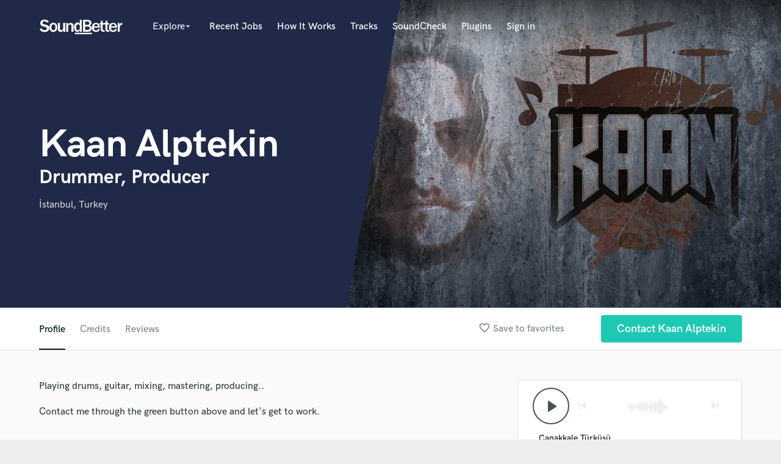

--- FILE ---
content_type: text/html; charset=utf-8
request_url: https://www.google.com/recaptcha/api2/anchor?ar=1&k=6Ldz1-ISAAAAAC-cNJnj4siHO0Gswu3die0mxASV&co=aHR0cHM6Ly9zb3VuZGJldHRlci5jb206NDQz&hl=en&v=N67nZn4AqZkNcbeMu4prBgzg&size=normal&anchor-ms=20000&execute-ms=30000&cb=c2idnnnf7xrb
body_size: 49594
content:
<!DOCTYPE HTML><html dir="ltr" lang="en"><head><meta http-equiv="Content-Type" content="text/html; charset=UTF-8">
<meta http-equiv="X-UA-Compatible" content="IE=edge">
<title>reCAPTCHA</title>
<style type="text/css">
/* cyrillic-ext */
@font-face {
  font-family: 'Roboto';
  font-style: normal;
  font-weight: 400;
  font-stretch: 100%;
  src: url(//fonts.gstatic.com/s/roboto/v48/KFO7CnqEu92Fr1ME7kSn66aGLdTylUAMa3GUBHMdazTgWw.woff2) format('woff2');
  unicode-range: U+0460-052F, U+1C80-1C8A, U+20B4, U+2DE0-2DFF, U+A640-A69F, U+FE2E-FE2F;
}
/* cyrillic */
@font-face {
  font-family: 'Roboto';
  font-style: normal;
  font-weight: 400;
  font-stretch: 100%;
  src: url(//fonts.gstatic.com/s/roboto/v48/KFO7CnqEu92Fr1ME7kSn66aGLdTylUAMa3iUBHMdazTgWw.woff2) format('woff2');
  unicode-range: U+0301, U+0400-045F, U+0490-0491, U+04B0-04B1, U+2116;
}
/* greek-ext */
@font-face {
  font-family: 'Roboto';
  font-style: normal;
  font-weight: 400;
  font-stretch: 100%;
  src: url(//fonts.gstatic.com/s/roboto/v48/KFO7CnqEu92Fr1ME7kSn66aGLdTylUAMa3CUBHMdazTgWw.woff2) format('woff2');
  unicode-range: U+1F00-1FFF;
}
/* greek */
@font-face {
  font-family: 'Roboto';
  font-style: normal;
  font-weight: 400;
  font-stretch: 100%;
  src: url(//fonts.gstatic.com/s/roboto/v48/KFO7CnqEu92Fr1ME7kSn66aGLdTylUAMa3-UBHMdazTgWw.woff2) format('woff2');
  unicode-range: U+0370-0377, U+037A-037F, U+0384-038A, U+038C, U+038E-03A1, U+03A3-03FF;
}
/* math */
@font-face {
  font-family: 'Roboto';
  font-style: normal;
  font-weight: 400;
  font-stretch: 100%;
  src: url(//fonts.gstatic.com/s/roboto/v48/KFO7CnqEu92Fr1ME7kSn66aGLdTylUAMawCUBHMdazTgWw.woff2) format('woff2');
  unicode-range: U+0302-0303, U+0305, U+0307-0308, U+0310, U+0312, U+0315, U+031A, U+0326-0327, U+032C, U+032F-0330, U+0332-0333, U+0338, U+033A, U+0346, U+034D, U+0391-03A1, U+03A3-03A9, U+03B1-03C9, U+03D1, U+03D5-03D6, U+03F0-03F1, U+03F4-03F5, U+2016-2017, U+2034-2038, U+203C, U+2040, U+2043, U+2047, U+2050, U+2057, U+205F, U+2070-2071, U+2074-208E, U+2090-209C, U+20D0-20DC, U+20E1, U+20E5-20EF, U+2100-2112, U+2114-2115, U+2117-2121, U+2123-214F, U+2190, U+2192, U+2194-21AE, U+21B0-21E5, U+21F1-21F2, U+21F4-2211, U+2213-2214, U+2216-22FF, U+2308-230B, U+2310, U+2319, U+231C-2321, U+2336-237A, U+237C, U+2395, U+239B-23B7, U+23D0, U+23DC-23E1, U+2474-2475, U+25AF, U+25B3, U+25B7, U+25BD, U+25C1, U+25CA, U+25CC, U+25FB, U+266D-266F, U+27C0-27FF, U+2900-2AFF, U+2B0E-2B11, U+2B30-2B4C, U+2BFE, U+3030, U+FF5B, U+FF5D, U+1D400-1D7FF, U+1EE00-1EEFF;
}
/* symbols */
@font-face {
  font-family: 'Roboto';
  font-style: normal;
  font-weight: 400;
  font-stretch: 100%;
  src: url(//fonts.gstatic.com/s/roboto/v48/KFO7CnqEu92Fr1ME7kSn66aGLdTylUAMaxKUBHMdazTgWw.woff2) format('woff2');
  unicode-range: U+0001-000C, U+000E-001F, U+007F-009F, U+20DD-20E0, U+20E2-20E4, U+2150-218F, U+2190, U+2192, U+2194-2199, U+21AF, U+21E6-21F0, U+21F3, U+2218-2219, U+2299, U+22C4-22C6, U+2300-243F, U+2440-244A, U+2460-24FF, U+25A0-27BF, U+2800-28FF, U+2921-2922, U+2981, U+29BF, U+29EB, U+2B00-2BFF, U+4DC0-4DFF, U+FFF9-FFFB, U+10140-1018E, U+10190-1019C, U+101A0, U+101D0-101FD, U+102E0-102FB, U+10E60-10E7E, U+1D2C0-1D2D3, U+1D2E0-1D37F, U+1F000-1F0FF, U+1F100-1F1AD, U+1F1E6-1F1FF, U+1F30D-1F30F, U+1F315, U+1F31C, U+1F31E, U+1F320-1F32C, U+1F336, U+1F378, U+1F37D, U+1F382, U+1F393-1F39F, U+1F3A7-1F3A8, U+1F3AC-1F3AF, U+1F3C2, U+1F3C4-1F3C6, U+1F3CA-1F3CE, U+1F3D4-1F3E0, U+1F3ED, U+1F3F1-1F3F3, U+1F3F5-1F3F7, U+1F408, U+1F415, U+1F41F, U+1F426, U+1F43F, U+1F441-1F442, U+1F444, U+1F446-1F449, U+1F44C-1F44E, U+1F453, U+1F46A, U+1F47D, U+1F4A3, U+1F4B0, U+1F4B3, U+1F4B9, U+1F4BB, U+1F4BF, U+1F4C8-1F4CB, U+1F4D6, U+1F4DA, U+1F4DF, U+1F4E3-1F4E6, U+1F4EA-1F4ED, U+1F4F7, U+1F4F9-1F4FB, U+1F4FD-1F4FE, U+1F503, U+1F507-1F50B, U+1F50D, U+1F512-1F513, U+1F53E-1F54A, U+1F54F-1F5FA, U+1F610, U+1F650-1F67F, U+1F687, U+1F68D, U+1F691, U+1F694, U+1F698, U+1F6AD, U+1F6B2, U+1F6B9-1F6BA, U+1F6BC, U+1F6C6-1F6CF, U+1F6D3-1F6D7, U+1F6E0-1F6EA, U+1F6F0-1F6F3, U+1F6F7-1F6FC, U+1F700-1F7FF, U+1F800-1F80B, U+1F810-1F847, U+1F850-1F859, U+1F860-1F887, U+1F890-1F8AD, U+1F8B0-1F8BB, U+1F8C0-1F8C1, U+1F900-1F90B, U+1F93B, U+1F946, U+1F984, U+1F996, U+1F9E9, U+1FA00-1FA6F, U+1FA70-1FA7C, U+1FA80-1FA89, U+1FA8F-1FAC6, U+1FACE-1FADC, U+1FADF-1FAE9, U+1FAF0-1FAF8, U+1FB00-1FBFF;
}
/* vietnamese */
@font-face {
  font-family: 'Roboto';
  font-style: normal;
  font-weight: 400;
  font-stretch: 100%;
  src: url(//fonts.gstatic.com/s/roboto/v48/KFO7CnqEu92Fr1ME7kSn66aGLdTylUAMa3OUBHMdazTgWw.woff2) format('woff2');
  unicode-range: U+0102-0103, U+0110-0111, U+0128-0129, U+0168-0169, U+01A0-01A1, U+01AF-01B0, U+0300-0301, U+0303-0304, U+0308-0309, U+0323, U+0329, U+1EA0-1EF9, U+20AB;
}
/* latin-ext */
@font-face {
  font-family: 'Roboto';
  font-style: normal;
  font-weight: 400;
  font-stretch: 100%;
  src: url(//fonts.gstatic.com/s/roboto/v48/KFO7CnqEu92Fr1ME7kSn66aGLdTylUAMa3KUBHMdazTgWw.woff2) format('woff2');
  unicode-range: U+0100-02BA, U+02BD-02C5, U+02C7-02CC, U+02CE-02D7, U+02DD-02FF, U+0304, U+0308, U+0329, U+1D00-1DBF, U+1E00-1E9F, U+1EF2-1EFF, U+2020, U+20A0-20AB, U+20AD-20C0, U+2113, U+2C60-2C7F, U+A720-A7FF;
}
/* latin */
@font-face {
  font-family: 'Roboto';
  font-style: normal;
  font-weight: 400;
  font-stretch: 100%;
  src: url(//fonts.gstatic.com/s/roboto/v48/KFO7CnqEu92Fr1ME7kSn66aGLdTylUAMa3yUBHMdazQ.woff2) format('woff2');
  unicode-range: U+0000-00FF, U+0131, U+0152-0153, U+02BB-02BC, U+02C6, U+02DA, U+02DC, U+0304, U+0308, U+0329, U+2000-206F, U+20AC, U+2122, U+2191, U+2193, U+2212, U+2215, U+FEFF, U+FFFD;
}
/* cyrillic-ext */
@font-face {
  font-family: 'Roboto';
  font-style: normal;
  font-weight: 500;
  font-stretch: 100%;
  src: url(//fonts.gstatic.com/s/roboto/v48/KFO7CnqEu92Fr1ME7kSn66aGLdTylUAMa3GUBHMdazTgWw.woff2) format('woff2');
  unicode-range: U+0460-052F, U+1C80-1C8A, U+20B4, U+2DE0-2DFF, U+A640-A69F, U+FE2E-FE2F;
}
/* cyrillic */
@font-face {
  font-family: 'Roboto';
  font-style: normal;
  font-weight: 500;
  font-stretch: 100%;
  src: url(//fonts.gstatic.com/s/roboto/v48/KFO7CnqEu92Fr1ME7kSn66aGLdTylUAMa3iUBHMdazTgWw.woff2) format('woff2');
  unicode-range: U+0301, U+0400-045F, U+0490-0491, U+04B0-04B1, U+2116;
}
/* greek-ext */
@font-face {
  font-family: 'Roboto';
  font-style: normal;
  font-weight: 500;
  font-stretch: 100%;
  src: url(//fonts.gstatic.com/s/roboto/v48/KFO7CnqEu92Fr1ME7kSn66aGLdTylUAMa3CUBHMdazTgWw.woff2) format('woff2');
  unicode-range: U+1F00-1FFF;
}
/* greek */
@font-face {
  font-family: 'Roboto';
  font-style: normal;
  font-weight: 500;
  font-stretch: 100%;
  src: url(//fonts.gstatic.com/s/roboto/v48/KFO7CnqEu92Fr1ME7kSn66aGLdTylUAMa3-UBHMdazTgWw.woff2) format('woff2');
  unicode-range: U+0370-0377, U+037A-037F, U+0384-038A, U+038C, U+038E-03A1, U+03A3-03FF;
}
/* math */
@font-face {
  font-family: 'Roboto';
  font-style: normal;
  font-weight: 500;
  font-stretch: 100%;
  src: url(//fonts.gstatic.com/s/roboto/v48/KFO7CnqEu92Fr1ME7kSn66aGLdTylUAMawCUBHMdazTgWw.woff2) format('woff2');
  unicode-range: U+0302-0303, U+0305, U+0307-0308, U+0310, U+0312, U+0315, U+031A, U+0326-0327, U+032C, U+032F-0330, U+0332-0333, U+0338, U+033A, U+0346, U+034D, U+0391-03A1, U+03A3-03A9, U+03B1-03C9, U+03D1, U+03D5-03D6, U+03F0-03F1, U+03F4-03F5, U+2016-2017, U+2034-2038, U+203C, U+2040, U+2043, U+2047, U+2050, U+2057, U+205F, U+2070-2071, U+2074-208E, U+2090-209C, U+20D0-20DC, U+20E1, U+20E5-20EF, U+2100-2112, U+2114-2115, U+2117-2121, U+2123-214F, U+2190, U+2192, U+2194-21AE, U+21B0-21E5, U+21F1-21F2, U+21F4-2211, U+2213-2214, U+2216-22FF, U+2308-230B, U+2310, U+2319, U+231C-2321, U+2336-237A, U+237C, U+2395, U+239B-23B7, U+23D0, U+23DC-23E1, U+2474-2475, U+25AF, U+25B3, U+25B7, U+25BD, U+25C1, U+25CA, U+25CC, U+25FB, U+266D-266F, U+27C0-27FF, U+2900-2AFF, U+2B0E-2B11, U+2B30-2B4C, U+2BFE, U+3030, U+FF5B, U+FF5D, U+1D400-1D7FF, U+1EE00-1EEFF;
}
/* symbols */
@font-face {
  font-family: 'Roboto';
  font-style: normal;
  font-weight: 500;
  font-stretch: 100%;
  src: url(//fonts.gstatic.com/s/roboto/v48/KFO7CnqEu92Fr1ME7kSn66aGLdTylUAMaxKUBHMdazTgWw.woff2) format('woff2');
  unicode-range: U+0001-000C, U+000E-001F, U+007F-009F, U+20DD-20E0, U+20E2-20E4, U+2150-218F, U+2190, U+2192, U+2194-2199, U+21AF, U+21E6-21F0, U+21F3, U+2218-2219, U+2299, U+22C4-22C6, U+2300-243F, U+2440-244A, U+2460-24FF, U+25A0-27BF, U+2800-28FF, U+2921-2922, U+2981, U+29BF, U+29EB, U+2B00-2BFF, U+4DC0-4DFF, U+FFF9-FFFB, U+10140-1018E, U+10190-1019C, U+101A0, U+101D0-101FD, U+102E0-102FB, U+10E60-10E7E, U+1D2C0-1D2D3, U+1D2E0-1D37F, U+1F000-1F0FF, U+1F100-1F1AD, U+1F1E6-1F1FF, U+1F30D-1F30F, U+1F315, U+1F31C, U+1F31E, U+1F320-1F32C, U+1F336, U+1F378, U+1F37D, U+1F382, U+1F393-1F39F, U+1F3A7-1F3A8, U+1F3AC-1F3AF, U+1F3C2, U+1F3C4-1F3C6, U+1F3CA-1F3CE, U+1F3D4-1F3E0, U+1F3ED, U+1F3F1-1F3F3, U+1F3F5-1F3F7, U+1F408, U+1F415, U+1F41F, U+1F426, U+1F43F, U+1F441-1F442, U+1F444, U+1F446-1F449, U+1F44C-1F44E, U+1F453, U+1F46A, U+1F47D, U+1F4A3, U+1F4B0, U+1F4B3, U+1F4B9, U+1F4BB, U+1F4BF, U+1F4C8-1F4CB, U+1F4D6, U+1F4DA, U+1F4DF, U+1F4E3-1F4E6, U+1F4EA-1F4ED, U+1F4F7, U+1F4F9-1F4FB, U+1F4FD-1F4FE, U+1F503, U+1F507-1F50B, U+1F50D, U+1F512-1F513, U+1F53E-1F54A, U+1F54F-1F5FA, U+1F610, U+1F650-1F67F, U+1F687, U+1F68D, U+1F691, U+1F694, U+1F698, U+1F6AD, U+1F6B2, U+1F6B9-1F6BA, U+1F6BC, U+1F6C6-1F6CF, U+1F6D3-1F6D7, U+1F6E0-1F6EA, U+1F6F0-1F6F3, U+1F6F7-1F6FC, U+1F700-1F7FF, U+1F800-1F80B, U+1F810-1F847, U+1F850-1F859, U+1F860-1F887, U+1F890-1F8AD, U+1F8B0-1F8BB, U+1F8C0-1F8C1, U+1F900-1F90B, U+1F93B, U+1F946, U+1F984, U+1F996, U+1F9E9, U+1FA00-1FA6F, U+1FA70-1FA7C, U+1FA80-1FA89, U+1FA8F-1FAC6, U+1FACE-1FADC, U+1FADF-1FAE9, U+1FAF0-1FAF8, U+1FB00-1FBFF;
}
/* vietnamese */
@font-face {
  font-family: 'Roboto';
  font-style: normal;
  font-weight: 500;
  font-stretch: 100%;
  src: url(//fonts.gstatic.com/s/roboto/v48/KFO7CnqEu92Fr1ME7kSn66aGLdTylUAMa3OUBHMdazTgWw.woff2) format('woff2');
  unicode-range: U+0102-0103, U+0110-0111, U+0128-0129, U+0168-0169, U+01A0-01A1, U+01AF-01B0, U+0300-0301, U+0303-0304, U+0308-0309, U+0323, U+0329, U+1EA0-1EF9, U+20AB;
}
/* latin-ext */
@font-face {
  font-family: 'Roboto';
  font-style: normal;
  font-weight: 500;
  font-stretch: 100%;
  src: url(//fonts.gstatic.com/s/roboto/v48/KFO7CnqEu92Fr1ME7kSn66aGLdTylUAMa3KUBHMdazTgWw.woff2) format('woff2');
  unicode-range: U+0100-02BA, U+02BD-02C5, U+02C7-02CC, U+02CE-02D7, U+02DD-02FF, U+0304, U+0308, U+0329, U+1D00-1DBF, U+1E00-1E9F, U+1EF2-1EFF, U+2020, U+20A0-20AB, U+20AD-20C0, U+2113, U+2C60-2C7F, U+A720-A7FF;
}
/* latin */
@font-face {
  font-family: 'Roboto';
  font-style: normal;
  font-weight: 500;
  font-stretch: 100%;
  src: url(//fonts.gstatic.com/s/roboto/v48/KFO7CnqEu92Fr1ME7kSn66aGLdTylUAMa3yUBHMdazQ.woff2) format('woff2');
  unicode-range: U+0000-00FF, U+0131, U+0152-0153, U+02BB-02BC, U+02C6, U+02DA, U+02DC, U+0304, U+0308, U+0329, U+2000-206F, U+20AC, U+2122, U+2191, U+2193, U+2212, U+2215, U+FEFF, U+FFFD;
}
/* cyrillic-ext */
@font-face {
  font-family: 'Roboto';
  font-style: normal;
  font-weight: 900;
  font-stretch: 100%;
  src: url(//fonts.gstatic.com/s/roboto/v48/KFO7CnqEu92Fr1ME7kSn66aGLdTylUAMa3GUBHMdazTgWw.woff2) format('woff2');
  unicode-range: U+0460-052F, U+1C80-1C8A, U+20B4, U+2DE0-2DFF, U+A640-A69F, U+FE2E-FE2F;
}
/* cyrillic */
@font-face {
  font-family: 'Roboto';
  font-style: normal;
  font-weight: 900;
  font-stretch: 100%;
  src: url(//fonts.gstatic.com/s/roboto/v48/KFO7CnqEu92Fr1ME7kSn66aGLdTylUAMa3iUBHMdazTgWw.woff2) format('woff2');
  unicode-range: U+0301, U+0400-045F, U+0490-0491, U+04B0-04B1, U+2116;
}
/* greek-ext */
@font-face {
  font-family: 'Roboto';
  font-style: normal;
  font-weight: 900;
  font-stretch: 100%;
  src: url(//fonts.gstatic.com/s/roboto/v48/KFO7CnqEu92Fr1ME7kSn66aGLdTylUAMa3CUBHMdazTgWw.woff2) format('woff2');
  unicode-range: U+1F00-1FFF;
}
/* greek */
@font-face {
  font-family: 'Roboto';
  font-style: normal;
  font-weight: 900;
  font-stretch: 100%;
  src: url(//fonts.gstatic.com/s/roboto/v48/KFO7CnqEu92Fr1ME7kSn66aGLdTylUAMa3-UBHMdazTgWw.woff2) format('woff2');
  unicode-range: U+0370-0377, U+037A-037F, U+0384-038A, U+038C, U+038E-03A1, U+03A3-03FF;
}
/* math */
@font-face {
  font-family: 'Roboto';
  font-style: normal;
  font-weight: 900;
  font-stretch: 100%;
  src: url(//fonts.gstatic.com/s/roboto/v48/KFO7CnqEu92Fr1ME7kSn66aGLdTylUAMawCUBHMdazTgWw.woff2) format('woff2');
  unicode-range: U+0302-0303, U+0305, U+0307-0308, U+0310, U+0312, U+0315, U+031A, U+0326-0327, U+032C, U+032F-0330, U+0332-0333, U+0338, U+033A, U+0346, U+034D, U+0391-03A1, U+03A3-03A9, U+03B1-03C9, U+03D1, U+03D5-03D6, U+03F0-03F1, U+03F4-03F5, U+2016-2017, U+2034-2038, U+203C, U+2040, U+2043, U+2047, U+2050, U+2057, U+205F, U+2070-2071, U+2074-208E, U+2090-209C, U+20D0-20DC, U+20E1, U+20E5-20EF, U+2100-2112, U+2114-2115, U+2117-2121, U+2123-214F, U+2190, U+2192, U+2194-21AE, U+21B0-21E5, U+21F1-21F2, U+21F4-2211, U+2213-2214, U+2216-22FF, U+2308-230B, U+2310, U+2319, U+231C-2321, U+2336-237A, U+237C, U+2395, U+239B-23B7, U+23D0, U+23DC-23E1, U+2474-2475, U+25AF, U+25B3, U+25B7, U+25BD, U+25C1, U+25CA, U+25CC, U+25FB, U+266D-266F, U+27C0-27FF, U+2900-2AFF, U+2B0E-2B11, U+2B30-2B4C, U+2BFE, U+3030, U+FF5B, U+FF5D, U+1D400-1D7FF, U+1EE00-1EEFF;
}
/* symbols */
@font-face {
  font-family: 'Roboto';
  font-style: normal;
  font-weight: 900;
  font-stretch: 100%;
  src: url(//fonts.gstatic.com/s/roboto/v48/KFO7CnqEu92Fr1ME7kSn66aGLdTylUAMaxKUBHMdazTgWw.woff2) format('woff2');
  unicode-range: U+0001-000C, U+000E-001F, U+007F-009F, U+20DD-20E0, U+20E2-20E4, U+2150-218F, U+2190, U+2192, U+2194-2199, U+21AF, U+21E6-21F0, U+21F3, U+2218-2219, U+2299, U+22C4-22C6, U+2300-243F, U+2440-244A, U+2460-24FF, U+25A0-27BF, U+2800-28FF, U+2921-2922, U+2981, U+29BF, U+29EB, U+2B00-2BFF, U+4DC0-4DFF, U+FFF9-FFFB, U+10140-1018E, U+10190-1019C, U+101A0, U+101D0-101FD, U+102E0-102FB, U+10E60-10E7E, U+1D2C0-1D2D3, U+1D2E0-1D37F, U+1F000-1F0FF, U+1F100-1F1AD, U+1F1E6-1F1FF, U+1F30D-1F30F, U+1F315, U+1F31C, U+1F31E, U+1F320-1F32C, U+1F336, U+1F378, U+1F37D, U+1F382, U+1F393-1F39F, U+1F3A7-1F3A8, U+1F3AC-1F3AF, U+1F3C2, U+1F3C4-1F3C6, U+1F3CA-1F3CE, U+1F3D4-1F3E0, U+1F3ED, U+1F3F1-1F3F3, U+1F3F5-1F3F7, U+1F408, U+1F415, U+1F41F, U+1F426, U+1F43F, U+1F441-1F442, U+1F444, U+1F446-1F449, U+1F44C-1F44E, U+1F453, U+1F46A, U+1F47D, U+1F4A3, U+1F4B0, U+1F4B3, U+1F4B9, U+1F4BB, U+1F4BF, U+1F4C8-1F4CB, U+1F4D6, U+1F4DA, U+1F4DF, U+1F4E3-1F4E6, U+1F4EA-1F4ED, U+1F4F7, U+1F4F9-1F4FB, U+1F4FD-1F4FE, U+1F503, U+1F507-1F50B, U+1F50D, U+1F512-1F513, U+1F53E-1F54A, U+1F54F-1F5FA, U+1F610, U+1F650-1F67F, U+1F687, U+1F68D, U+1F691, U+1F694, U+1F698, U+1F6AD, U+1F6B2, U+1F6B9-1F6BA, U+1F6BC, U+1F6C6-1F6CF, U+1F6D3-1F6D7, U+1F6E0-1F6EA, U+1F6F0-1F6F3, U+1F6F7-1F6FC, U+1F700-1F7FF, U+1F800-1F80B, U+1F810-1F847, U+1F850-1F859, U+1F860-1F887, U+1F890-1F8AD, U+1F8B0-1F8BB, U+1F8C0-1F8C1, U+1F900-1F90B, U+1F93B, U+1F946, U+1F984, U+1F996, U+1F9E9, U+1FA00-1FA6F, U+1FA70-1FA7C, U+1FA80-1FA89, U+1FA8F-1FAC6, U+1FACE-1FADC, U+1FADF-1FAE9, U+1FAF0-1FAF8, U+1FB00-1FBFF;
}
/* vietnamese */
@font-face {
  font-family: 'Roboto';
  font-style: normal;
  font-weight: 900;
  font-stretch: 100%;
  src: url(//fonts.gstatic.com/s/roboto/v48/KFO7CnqEu92Fr1ME7kSn66aGLdTylUAMa3OUBHMdazTgWw.woff2) format('woff2');
  unicode-range: U+0102-0103, U+0110-0111, U+0128-0129, U+0168-0169, U+01A0-01A1, U+01AF-01B0, U+0300-0301, U+0303-0304, U+0308-0309, U+0323, U+0329, U+1EA0-1EF9, U+20AB;
}
/* latin-ext */
@font-face {
  font-family: 'Roboto';
  font-style: normal;
  font-weight: 900;
  font-stretch: 100%;
  src: url(//fonts.gstatic.com/s/roboto/v48/KFO7CnqEu92Fr1ME7kSn66aGLdTylUAMa3KUBHMdazTgWw.woff2) format('woff2');
  unicode-range: U+0100-02BA, U+02BD-02C5, U+02C7-02CC, U+02CE-02D7, U+02DD-02FF, U+0304, U+0308, U+0329, U+1D00-1DBF, U+1E00-1E9F, U+1EF2-1EFF, U+2020, U+20A0-20AB, U+20AD-20C0, U+2113, U+2C60-2C7F, U+A720-A7FF;
}
/* latin */
@font-face {
  font-family: 'Roboto';
  font-style: normal;
  font-weight: 900;
  font-stretch: 100%;
  src: url(//fonts.gstatic.com/s/roboto/v48/KFO7CnqEu92Fr1ME7kSn66aGLdTylUAMa3yUBHMdazQ.woff2) format('woff2');
  unicode-range: U+0000-00FF, U+0131, U+0152-0153, U+02BB-02BC, U+02C6, U+02DA, U+02DC, U+0304, U+0308, U+0329, U+2000-206F, U+20AC, U+2122, U+2191, U+2193, U+2212, U+2215, U+FEFF, U+FFFD;
}

</style>
<link rel="stylesheet" type="text/css" href="https://www.gstatic.com/recaptcha/releases/N67nZn4AqZkNcbeMu4prBgzg/styles__ltr.css">
<script nonce="dOlxbjrxPc8RtXMol2Tk5A" type="text/javascript">window['__recaptcha_api'] = 'https://www.google.com/recaptcha/api2/';</script>
<script type="text/javascript" src="https://www.gstatic.com/recaptcha/releases/N67nZn4AqZkNcbeMu4prBgzg/recaptcha__en.js" nonce="dOlxbjrxPc8RtXMol2Tk5A">
      
    </script></head>
<body><div id="rc-anchor-alert" class="rc-anchor-alert"></div>
<input type="hidden" id="recaptcha-token" value="[base64]">
<script type="text/javascript" nonce="dOlxbjrxPc8RtXMol2Tk5A">
      recaptcha.anchor.Main.init("[\x22ainput\x22,[\x22bgdata\x22,\x22\x22,\[base64]/[base64]/[base64]/bmV3IHJbeF0oY1swXSk6RT09Mj9uZXcgclt4XShjWzBdLGNbMV0pOkU9PTM/bmV3IHJbeF0oY1swXSxjWzFdLGNbMl0pOkU9PTQ/[base64]/[base64]/[base64]/[base64]/[base64]/[base64]/[base64]/[base64]\x22,\[base64]\\u003d\x22,\x22JsKzQcKDwpfCnioDKSTCrWDCr18sw6wMw6PDqCtaWHtRDcKgw4pMw6x4wrIYw4PDrSDCrTPClsKKwq/Djyg/ZsKgwpHDjxkrVsO7w47DlMK9w6vDol7CgVNUZsOfFcKnCsKbw4fDn8K/JRl4woLCjMO/[base64]/CiH93QHrDgzzDvMK2PcKZfxISw4o5cRnCtVBuwqEww7nDp8KJD1LCvWzDrcKbRsKfbMO2w6w9c8OIKcKjd1PDqhBhMcOCwqnCqTIYw6/Dh8OKeMK9asKcEU53w4l8w6xJw5cLGwcbdUTCrTTCnMOnNjMVw57Cm8OwwqDCpBBKw4AOwonDsBzDmSwQwonCmMO5FsOpGcK7w4RkBMKdwo0dwrbChsK2YicjZcO6EcKsw5PDgVg4w4s9wrvCm3HDjGJBSsKnw7I/[base64]/Dp0TCncKpw7vCggETFMKPwoh9LyjDkMKjNlzDisOzJEV/fh7DlV3Cklp0w7Q8d8KZX8Okw5PCicKiPWHDpMOJwqvDlsKiw5dVw4VFYsKywr7ChMKTw6LDslTCt8KkJRx7bUnDgsOtwp8iGTQuwqfDpEtRfcKww6MjUMK0TEPChS/[base64]/B8OpRD3ClH3Dk8Oow6nCuhfDi8KHwrlBXzDDrjdDwrdFLMOiw60two5kd1/DrsOzEcOZwphhWygRwpXCoMOiIA7CocOkw6TDmXjDjsKCKkcIwotKw480fcOJwrFocnPCqDRdw48ma8O0YUTDrBnCrSTCnmFbNMKGAMK7R8ODHMO2QMOzw6glBlt4IQzCv8KvbQzCoMKnwofDiCXCtcOSw5dWfC/Dh0LCnXVawqEqYMK6RcOswp53UXoAesO6wo9IFMKYTTHDqgvDnT8HIT8OVMOhwrpHI8O3wpNDwp5Dw4DCggxawoFXdjPDr8OSRsOMRgrDkzlzKnDDvlbCgMONf8OwOh0MVW/DkMONwrbDggzCswM3woHCkxjCncKZwrPCpcODScOqw7DDnsKSehIYFMKbw6fDk1taw47DpG3Dg8KfJV/CtFVXfUkOw6nCjQ7CtsK3wpbDvnFxwqE+w5opwrAKbXfDuD/Dt8ODw6rDncKXbMKcE05WaCrDmsK/HwvDiXQOwofDs2tPw448IFtiAnVTwqPCvMKvEhRiwrXCgWIAw7JFwofDisOzdTHClcKewofClmLDsRxewo3CvMKyEMKPwrHCu8OQw4x+wp9WJcOhIMKEGsOTwqPDgsKIw7PDhhXCvSjDucKoE8KUw7DDtcKnQMO9w794Yg3DgUjDvWpNwq/ChRJ+wozDk8OIKMKNfsOOMQXDqGrCnsOTNcOVwpJRw4fCqMKSwrjDtDk0XsOiPV7CnVbDiVjCmETCoGs7woMcAMK/[base64]/Cpw5MEMKCworCqMOdw7JJwpnDmTTDqGA4MRgRTmvDjcKBw7Zvd28/w4TDvMK2w6LChGXCr8OBckYXwo3DtHgBFMKWwrPDk8O4WcOTL8O4wqvDm3xOG1rDqxbDgcOCwpDDr3fCqsOPPgvCmsKow4AEclPCq0XDgi/DkDLCqQc6w4/DuEBjQhI3ccKdcTQRfSbCuMKxbVMge8OrK8OOwp4Ew4VvWMKpdVkMwoXCi8O3LyzDvcK8P8KQw4d3woUeVQ9gwpLClTvDsj9qw55gw4QWAMOKwrNGQijCmMK0Qlwew4nDnsK9w7/DtsOxwrTDvl3DtgLCnnrDg1LDoMKfdlfDvVscCMKVw55cw4vCu27DvcONElPDkGrDocO5esOyPcKEwoXCpWwgw6Qbw4EnVcKzw49Lw63ConPDqcOoGijDrlp0a8O9T1/DvBljEF9gbcKLwp3CmMOmw6VGJHrCpsKITmJ5wqwiAEPDpHDCi8KxW8K4QcOnXcK/w6/CpivDt0nCucOUw6RAw41MOsK/wr7CswHDhk7DiFXDoknDiSvChV/DmSM3fwjDjA4+QTN2GsKpSxXDlcOuwrnDucKvwoBhw7IJw5rDi2LCrWV0SsKIDhU2RwrCicO8Kx7DosOPwrXCvDBDA0DCkMKow6J9cMKFwocawoBxP8OkYks+HsKSwqhjUUE/wqscaMOFwpMGwrVXHMO0ZDTDlsOZw51CwpHCqsOwVcKXwoxYFMOSTXfCpCPDknDDmEFVw4RYRA1OZUPCnDJ1L8OXw4Ecw7jCgcKCwp3CoXojKMO9SMOpdUJcMsKww4YQwrXDtDoUwppuwoVZwr/[base64]/DkcK+wqjDkgtRw5PDocK7NsKZw7UKLMKpw5nClHpyBXMrwqkzQ2jDoG9Bw5HDk8KAwpo8w5jDjsOgw4rDq8KHFknCpXXCuirDn8KCw5QfbMKAA8Kow7Q4FxnClTfCkn0uw6MBGDjCkMKSw4fDszMABSNYwrFEwqVIwpxlOizDo0fDuwdMwqZmw4Umw41/w6bCtHXDhMKqw6fDvcKlfRs/[base64]/[base64]/Cp8KGBsO9wpDCnGfCjMKYwqIFUMKzJl9Ww7zCiMO/[base64]/dHTCoz0uw7pDwpDCocKsNMOAwqDCgsKAwpLDuFUtHcK4ZjTCjF8HwoXCoMOnQSANPcKlw6UOw5BzVzfDmMOjDMK4QUrDvHLDrsKXwoRQc1Z6dQhOwoRFwognw4XDsMKKw47CkV/Ck15PDsKuwoI+NDLCrMO3woRmOShhwr4uL8KTWirDqAwYwoHDpwvCmlIjdkkjHSDDhA4xwo/DmMOKJx1UNsKaw6BofcKjw6bDtUw5CEFMTMOrQsK5wojDn8Orw5QPwrHDoCTDvcKZwrsvw5V+w4Aob0zCrHwCw4nDqW/Dr8OMd8OrwoclwrPCgcKFQsO+Q8O9wqNYJGPChDBLPsKMTsORM8KnwpYqd13Cp8OTEMKDw7PDtMKGwp8hClJtw4PDi8KpGsODwrMLdl7DvCLCg8O+XcOyHnoKw6PDr8Krw58jScO5wppYEcOFwolXOsKMw4FJccK9VjA/w7dIwpjCrMKcwpvDh8K8X8Oaw5rCmntGwqbCjyvClsK8Q8KdF8OkwoAdAsKeBcKRw7IxEcOYw7/[base64]/[base64]/Dl8K2TlzCosOVw7bDugLCjULDpCLCjRETwqrCnsKSw7zDjScTC2pJwp13ZsKFwrcMwrHDmgzDpSXDmHtheiXCkMKvw6fDo8ONVDPCnlLCpmLCowzCosKxBMKANMOqwqxIM8Kqw7ZSS8KgwqYJY8Kzw4JCfy9lU1nCscOzNRLClSvDg3bDnA/DnG1pbcKgeg5Xw63DpsK2wpZ7wrdLGMO/XjXDnAHClcKqw5NIRl3CjsKewrE/[base64]/DicOKGsORw6zDl8K0wrtAw7HDvU49CFDCuS8dRGoBO05Dw686EcOzwqFMCg7CqDvDksKTw4xgw6RMO8KKNlTDnAkqeMK7cAdow5PCqcOXSsKbemFWw5NqDX3Cq8KTfkbDs2tKwr/[base64]/[base64]/wp0cwo/DnjYRBgJXw4vDq3QNMMOzw4Qiw47DhMOYQC1SLMKAZyrDpmbCrcO1LsKlEQTDo8O/wpHDlz7CnsOiNSkgw7IocyfCpCRCw7xieMKYwqI7VMOgezrDildgwqJ5w7PDv2Uuw51tJsOeCg3CsBLDt15PPQh8w6BvwrjCuXR0wphhw495HwXCmsOVEMOvwrzCiwoOZgZgMyLDoMOKw7bDh8OHw4gPbcKkd2hwwozDhCJ/[base64]/DssKMw5vCvcOuwr/ClcKCasOmFywML8KaAmjDscOIw5sSRTEKAFfDgMKpwoPDvzdfw7ptw7AVJDzChMOwwpbCpMKBwqd5GsKtwoTDrSzDscKCGRAxw4fDrVJdRMKvw7gTwqIZU8KKOBxSHRdUw75ww57DvAkLw4/[base64]/SXTCiwDCsmzDh8OMwp/DiC3DgXvDicKnN1ZXwpnDvMKRwpTDmsO8C8KZw7ESSjzDvAMfwq7DlHwseMK6S8KzdgLCuMO8JMO1ZMKAwoUGw7TCk1jDvcKJc8Kte8OUwqEgHsOhw61ewp7DvMOEak8XccKnwoppdcKLTU/DosOWwp1VWMO5w4nCtB/[base64]/IsOOw5bCpcOBw7fCh8K7LMK6wrgmBsO4wrfCtRDDjcOaZmvDohwcw7h2wr3Cg8K9w75kXjjDs8OJBihsHl9hwoDDom1vw5bCscKECcOJDSpfw7Y0IcKzw7bCksOiwpHCpsO8ZEZnJCZNOV8VwqHDqnMYcMO0wrA4woYlEMKWFsKjHMKCw6XDvMKOdsOvwr/Cl8Oyw6cOw6UWw4YPHsKFTjhzwrjDsMOUwo7CgcOZwonDkUzCvDXDvMOmwqQCwrLCkMKfaMKKwr94X8O/wqHCuzsWAcKhw6AOw6QPwpXDl8KvwqJsO8OlU8KewqvCijzCiEvCi39ZWX9/RkzCtcOPB8O4PDlGaxPClwhvNn4Gw7sFIAjDigJNEyDCuz5Vwq5xwpsgIMOIZsOfworDoMO2d8Ohw606Sjsce8KiwrrDs8O1woQZw4ggwo3Dn8KMWcOCwrARUcK6wohYw7XCqsOww7huIsK2AMOTd8K7w5xyw5JKw41fw7bCrxIOw6XCj8K9w6sfC8OIKT/ChcK5fQHCrHHDvcOjwpTDrAgjw4LCm8OZQMOWYMOdwoAGQmE9w5XDgsOuw5w5clHDqsKvwrDCmXoXw5DDqMK5cGvDvMOFKyTCscOdEh3Drk4jwrPDrz/Dm1JFw5I8TcKNEGlXwrPCv8KJw4XDlsKVw6zDpH1za8KBw5HCksOHGFNcw77DhXhqw4PCgBZ9woLDucKHOljDozLCqMKTARpCw4jCvsOFw4ABwq/Cn8Oswoh4w5fCgMK5Kg5CMFkNdcKLw7XCtH02w4xSP27CssKsfMOTFcOofzZpwpzDjhpfwqnDkzTDoMOxw78VUcOlwq5fVMK2K8K7wpoTw5zDqsKrRS/CpMKqw5/DtMOkwpnCkcKFez03w7IMaXPDrMKYwqbCu8Kpw6bCosOywoTCgzLCmV5TwpXCp8KkRlFwSgrDtztJwrTClsKDwq/Dly7DoMK+wpU/wpPDl8KLw5AUY8OMwqHDuCTDrj7DmXpXUQrCpUczciQEwrVlb8OAHjghVBLDi8Onw69bw7hWw7TDhgXCmWLDh8OkwpjCu8Onw5MZHsO/[base64]/NcK6AMKiB8OwwpHDpcK8w7PDoivCjxh4ImtpCVfDhsO3HMOlCsK9ecK4wq8UfWlmUTTCgyfCiwlLwrjCgCNmdsKww6LDrMKowr0ywoZpw5TCssKMwoTCkMOlCcK/[base64]/CnMOTIiXDk0jDq10SwoLCt8OwDMO8woM+woYvNEMSwo8rBMKcw4g2CmkrwpcLwrjDkGXCgsKQGkIqw5fCtRRVJMOqw73DgsOawr/CiUPDoMKEWw9owrPDn0h6MsOowqZewpfCm8Ocw6J4w69Bwr/CrQ5jRzXCscOGBAlsw4HDvsK3cEFRw63CuVbCk10bbTjDrHQGNknCky/Cu2RYFGjDjcO5w4zDh0nCvzQdWMOdw79nVsORwpUTwoDCu8KFFFJVwo7DtRzCmhTDijfCiQUoEsOKCMOUw6gGwpnDv01twozCtMKfw6vCvyvCowp/PxTCk8O/w4QFMW1UA8Kbw4jDlDzDhhhbfRvDmMKWw57ChsOzTsOJwq3CuzQ3w5JoeWAhBVTDi8O0VcK8w7gew4TCghHDk1zDuEASVcKGWFEEWEM7e8KMKsOaw7LClj/DlMKYw4kcwqrDnALCjcONd8ODXsOrOE0faVgOw60xUXzCq8OtY2gqw7nDkH1CZsOFfk3ClivDpHUdK8OsPzfDl8OLwp/ChE4Rwo7DhwFzIsOEKVM6RQbCocKpwppnfTPCjsOHwrHCmsK8w4krwonDqMO5w7TCi1jCtsKbw6vDpDfCgMKuw4/DusOfG2TDosK/SsKZwoYTG8KVWcO7NsKSGUEFwq8bXsOqHEjDrWrChVPCgcOmIDHCpUPDr8OmwrzDgEnCpcOhwqhUGW87w6xRw78dwoLCtcK9U8KlCsKuIlfCkcKcT8O+b0NXwofDnMKVwr3DvMK7w6rDgcK1w6tBwq3CicKWfcOCNMOQw5Zswok/wp57Uy/DpcKXWsOuw5lLw6VowpFgI3Bgwo1cw6lMUMKPOVpCwrDDhMOxw6rDn8KkUx/DqjPCsnzDrU3ChMKjAMOyCxXDrcOoDcKuw6BcLX3DmnbDmUTCoxw3w7PCqScAw6jCmsKiwrEHwoZZDgDDt8K+wp1/[base64]/DjsOcWWBlwo93w7vDpMORw6o+w63CnMOYR8O4wpg5YRotHDpWMsO8BMOtwpg4wpsYw59iTcOdRyZDJDsgw5vDlCrDlMOIDBMgdHszw7vCjEEFRWNNMETDuVfDjAc2YkUqwpvDhE/CiWped0QtTg5zHMOuw541RhzCkcKSwoQBwrsiBsOqPMKrLzxHNMOowpkDwqVRw4bDvsOQbMOLGlLDs8OzJsKdwprCsyNNw7PDmXfCjWfCksOVw6PDp8OtwoBnw6EoEwAZwoF/RwZnwpnDh8OUKMKww5bCscKNw4kTOsK2IxNdw6VuecKYw6Abw4RAc8Kyw6taw5ocwoLClsOKPinDqh3CoMOSw5/[base64]/[base64]/w4g5A0LCpmQvYUrDs8KuXMOTwp88wpZRNQxXw5LCpMKtNcKDwod6wrLCqcK6D8OjWDsPwqssdsOWwovChBfCjMO5YcORcXXDuHkvF8OKwoYIw6bDtMObA3hpB18YwpFWwrcAEcKWwoU7wonDigV3w5jClRVKwr/CgQN0Y8OiwqjDjcKywrzDijxcWBfCh8KbDWhTUsOkJSjCqijCjsOqVifCtWo9emnDvSXDicOTwpDChcKeKE7DiXsywqzCq3gowoLCk8KNwpRLwprCpDF6UTjDhMOYw48oC8ONwpPCnQnDo8OPAR3Cr0Qyw7/Ds8KzwrQHwrAxGcKkJmF6a8KKwpovZcO+S8O+wr3Cl8Oqw7LCoCdIIMKEWcKBXD/Ciz9OwosrwpUcTcOtwpnCqjzChFooY8KBQ8KHwqI1CTVDAjd3YMOewqbCnRTCjsKIworCjggKIwpqdktYw6spwp/[base64]/ComwvwrY6fiXCvyhNdkHClDrDtMKEw7XDqmEjwqVpw7UuwrM/cMKBYsO/HBPDiMKZw4tKPztQQsOvKnoHYcKPwowFYcKtBcKfbsOlciHDmz1qH8KGw4F/wq/[base64]/CpsKkScOjwpVTw4nDqsKYRynCrcKjXMOfcgBkWcKmAEDChzgkwqrDkDLDqSHChQXDumXDtmozw77DqgjDs8KkCxM8dcOKwrp8w5Abw63Dti8lw5lpD8KLezrDqsKbccKsGzzCgxzCuFYkR24LHcOBN8Ohw7Mfw4R/BsOlwoLDkjEGZU/CucOgw5IGecOvRGfDrMOqwrDCrcKgwolxwpNBTUF9KG/DjwnDuFbCk27ChMKiP8OOV8O1VSzDhcOqDHnDrkcwSUHDl8OJNsO+wp9QA1t8dcKLR8Omwq84dsKOw7nCnmoMGkXCkEZPwrQ4wrfCjnDDhgJRw6ZBw5jClRrCncKlVMOAwobCqDNCwp/DmlExY8K9L0s4w7sLw4Miw6F3wolFU8OuDsOXXMOlY8OMFMKDw7DDqm7Do2bCrsKpw5rDvsOVSjnDrwA6wr/CusO4wo/CiMKLIjNHwoB4wojCvGgFI8Kcw7XCripOw4xBw6kwQ8KQwqXDqVUJTlBiacKGPsOgw7MTNMOBcljDpsKLPsOfMcOIw6kCVMODVsKjw51RfRzCpQXDkBxgw6hPWEnDqcOjecKCwowwUcKGZMKON1nDqMO5RMKTw57Cs8KiPkp2wpB/wpLDm0liwrPDuyxzwpDCscKnXlpqAmVZVMOYDUHDlQE6ASpERDHDvRrDqMOxJVV6w4tuJcOnG8K+Z8OpwrRPwrfDimV7D1nCo05cDmdmwqEIZW/CuMK2KGPCkDBrwo00cCgTw73CoMOUw63CksOaw7Fuw73CuD1pwrjDusO5w6vCkMO/[base64]/FVfDnm5RTxEgV8OIw6cHScK2DcKvE8OMwoEoSsKBwrwWPMKFIcKJcgV9w4XCiMOoZsORaGJDQMK0OsO+w53CmGQmaggxw5ZgwpDDksOkw4kGUcKbHsOiwrE8w57CgcKPwqpYecKKeMKaCWHCgsK4w7Iaw5NENWQgY8K/wroxw5MowoEGdMKvwowLwrBpMMO7C8O1w74CwpjCh23CkcKzw57DssOwOAQgesOzeWrCqsKSwooywrHChsKyS8KwwojCtMKQw7gvdcOSw4M+SGDDnysmIcOgwpbCusK2w7dsVSLDqi3DlMKeAw/DqW1/[base64]/DlXVjOsKnwqoJRksaTkbDtwfDlcKRw7oJAsKRw64hXcOqw57DrsKaWMKswpNXwoVtw6rCmEHCl3XCgMOfDcKHX8KhwqLDuGN4T3kuwojCg8O8fcOdwrUaBcO/Y2zCtcK+w4bCkBzCkMKAw7bCi8OHOsOXcgRxYMKyJD9Lwqt+w4bDoTBXwosMw484RAPDkcKLw70kP8KywpDCsgdicMOBw4LDq1XCqHQFw7sBwpAQN8OYCDpqw5zDrMOLEyMKw6obwqDDrTVew7TCiAsWLirCtjNDQ8K3w5/ChhtmD8KHfk88D8OKMBkpw4fCjMK4FQLDuMOHw4vDvD0JwoLDjMOzw69Rw5zDnMOHJ8O3HichworCsnzDjhlqw7LDjRE4w4nCoMK8ZwkracOTewxzdyvDvMKlV8OZwoPDusObXGsRwrllOMOTXsO+GMOvJMK9H8Ozw7rCq8OGU2nDkRMww6LCn8KYQsK/w4Zsw7LDqsOTJB1IEcO9w6XCisKAbgYrQcOXwrNSwpbDiF7ChsOOwqxbVcKpYMOTHcKjwpDCs8O6RXFpw4QuwrEGwpvCiV/[base64]/[base64]/[base64]/DniXCqDMKa8OqRnEGTnjDlsO7w6FJwog9WsOnw5XCh2bDg8KFw4AEwo/CiVXDlTw8ahbCqFEpUsKiacKOJMOGL8ObO8ObFXvDu8KoOcO5w57Di8OiEMKsw7oxMHDCuCzDtgrCk8OJw6VhcX/CgCfDn0NwwrAGwqpdwrkES0t7wp8IGMO5w7xcwqx5P17ClsODw7LCmMOMwoABeSDDpQk7IcOJGcOHw78Aw6nCqMOXCsKCw5HDlXDCoifCnGPDp0PCtcKqIkHDryx4BifCkMOFwrDDncKAw7zClsOBwqPCgwEYdn9qwo/[base64]/w6Vze8Kqe8OswpPCrcOFw6rCuCbCtcOgUU/CimPDpcOawrRtSGYawownw5Vow6/DosKLw5jDtsOKIsOMHlMiw542wqlLwpgbw5vDkcO7UE/ChsKBWjrCvy7DplnDvcKAwqLClsO5fcKUWcOww4M/HsOKAcKiwpA0ZifCsH3Cm8OZwovDoQIcJsO2w7cZTlklQCEnw6LCtljDuk4FGGHDhHzCqcKvw43DvcOow5LComZrwqXDkV/DocOuw53DrmAYw65HK8KLwpHCom8RwrLDiMKvw5tqwpHDgHPDtX/[base64]/CvMOpGcKFwp4Ww6lHw5HDhsOsw5oOwpzDgMK1w5tDw7HDt8KvwrDCgsKSw6V9E0/DscOfBcO1w6fDtFplw7PDu1Zww7YGw5MCHMKRw44HwrZaw7PCjEFPw5fCscOnRkDCgT8sOWUyw5xRbcKsfAkawp1Nw6fDtcOBGMKwQcOzRQTDnMKuWQPDusK2e2VlEcOqw5bCugHDgWZkMcKPKBrCjcK8KGINOcOnw5XDpMOpP0lUwrXDmBfDvcOBwprClMKlw5E/[base64]/wo3ClMKCTTzDrcOMw5wmwpgqwoLCsCU1I8K/HCgtZHDCncK/[base64]/[base64]/DqMKFw4NiaEFAE8OAE8KTEAtLNlrDglzClCUcw6PDoMKIw6loah3CiXRyC8Kbw6LCjzbCh1LChcKANMKOwoobEsKHKGkRw4xFA8KBCxB+wpXDlW4rOkRXw6vDrG47wp5/w4kaZVAuVsKmwr9Bw6Jpa8KBw7MzEcKNIMKTOBrDrsO2ey8Ww6nCmcKndhAgHjPDtMKww5xOIwkWw5g4wqnDhsKfVcO/w5g0w4rDqVrDicKuwofDpMO+QsKaBMO8w5jDj8O9ScK8YsKVwqvDjGDDl2jCsHR5OAXDgMKOwpnDvjXDqcOXwqIYw4nDk1AMw7TDnxAZVMKieDjDmVnDkC/DsgnCm8Ogw5kqQcK3QcOhCcK3E8OEwpjCgMK/wo5Zw4hXw6tKdzLDrELDmMK1Y8O8woMow5vDv3bDo8OfAysVa8OPccKcLXbCssOrJj8dFsKjwocUPHDDhktrwqQbU8KSBnU1w6/DmUvDlMOZwqJrDMKIw7rCuk8gw7sITsKiFDHCpHvDvwJXa1zDqcOYw5PDlGYZSGEeJ8KTwpEDwo5vw7/DgGozGSHCjSLDt8KPXgnDq8OywrNww5cTw5U/wolEfsKYam19U8OvwrPCv0gzw7nDsMOEwpRCVcKdCMOnw4U/wqPCoS3CucKOw4HCncO0wpR4wpvDh8K/YV12w6jChsONw7QwDMKNaytAw6Yjf0LDtsOgw7YCdMOUfAh7w5nCmWB6T2NjI8OMwrTDtntPw5wzOcKZfcOgw4LDg1DDkXPCgsOOfMOTYg/DpsKMwoPCrEQMwq8KwrZCMMKew4YcbknDpG0ya2B8bMKuw6bCsx1GD0NOw7fDtsK9bcKMw53DqFHDiB/CosOnwowZXm9jw61iNsKENMKYw7LDskU5f8Kiw4BCb8O3w7LCvy/Dki7DmB4ZLsOVw4kew44Ewpp5YF/CgsOgTGIWFMKED0UWwr0BMlrCisKgwpsfdcORwrwVwoLCg8KYwpsvw5vCjx7ClMO5wp8iw47DssK8wrNGw7sDUcKTGMKZHGN3w6LDgsK+w5/Dg3/CgUErw4vCi2EAO8KHM3oRwowywodpSk/CtXkHw5x6wpLDkMKgwpLCsl9TEMKqw5nCo8KEMcOAPcOkw6UUwqjCn8OLZsODYMOhcsKocz/Cu0p2w5PDlMKXw5XDnhHCgsO4w6RPDEvDp3Z5w65/YHzCtifDusKke1V1EcKnCMKZwp3DhkJkwrbCuj3Dpw7DoMOXwodoV1bCscKSTipxwrYfwrsqwrfCucKuTgpMwpPCjMKUw6oyYX/DoMO3w7TDn2w9w4vDk8KaahhJUcOjGMOJw6nDnTLCjMO8wrDCtcKMEMOKGMKzDsO7wprCi0vDjDFDwrfClxlofA5jwqcDaGkEw7DCjFDDvMK5A8OLbcO/UsOMwqfCvcKqYcK1woDCpMOVasONw5zDmcKbDxHDow3DvVPDpxoldiY8wq7DqSjDvsOrw4jCqcOnwoxvLcOJwpdeCg5zwpxbw7xOwpTDt1oswojCtVMpI8Ojw5TChsOdcnTCoMKmKMOIKMK5OFMIdG7DqMKQZMKZwqJzw7rCjx8gwoYww4/Cu8KHUn5UVGwMwqXDs1jColnClH3DusO2JcOqw6LCsyTDtMK0Zg7CihJ0w4BkXsKmwrHDj8OeDsOYwrrCvsOjAWHCm2zCkQrDpEPDrwkOw6gBX8O1f8Kkw4QmeMK2wrDCr8K7w7cVBFXDucOaOxZJMsO1VMOoUGHCoW/[base64]/GVsdJcK0w4jDiTfCkCHDhh4ewqIOwoLDuC3CpDZFf8Obw5DDlkDDv8KWHQnChwVMwrrDg8ORwqV8wrg6dcK/wojClMOfDGV1RjfCjWc1wo4CwoR3NMK/w7TDmcO0w5MGw4Eufzo1eELClcK9fUPDscO7BsOBcS/CicOMw47Dk8OTaMOEwqUjElcVwqPCu8KfeULDuMKmw6fCjMOwwoMiMcKCflsoJnJ2J8OoT8K6NMO+WT7CrTHDpsOpw6BFGxHDhMOcw5nDl2FZccOhwp5Xwqhlw7ICwrXCt0gJTx3DkVDDscOobsO/wqFYwrbDucOSwrDDoMOQSlNLXzXDp2c+wp/DhycnH8OXMMKDw5LDm8ORwpfDmMKFwrkZd8OBwqTCusKOesKZw4MgVMKaw6fDr8OsfcKSHCXChwLDgsO3wpAdSmF0JMKLw6LCpcKJwpddw5F/w4IHw6hQwoQQw7x3B8KZA0Q0wqTCvMOCw47ChsK0Z1sZw4vCgsONw5UZVmDCosOCwqIGcsKWWid6DcKuJQ5ow6lhHcOXECB8bMKcwpd4M8KwFUjCtCgRw5lzwrfDq8OTw67Cj03CqcKdEcKVwp3Cr8Oqc2/DtcOjw5nCly3DrUg3w4nClQkBw5wVUjXCt8OEwoLDmmbCp1PCsMKowo15wrAcw4cKwoc/w4DDgQgOU8OpYMOOwr/CpA8pwrldwr0Pc8K4wrzCiG/Cn8K/AcKgX8KmwpDDum/[base64]/DikpLw5LCpiJDKsK1bw7DksOOw5Y6wqF3w4wow6HCvsKpwqbDqWDCtEp5w7FREcKYTTrCoMO7LcOJUC3DoFpBw4DCrzrCr8OFw4jCmF9pPADCn8KAw6BhL8KRw41pw5rDtB7Dm0k+w4AEwqYqwq7DvXUgw4oBaMKWQwkZTCXDlcK/RhDCpcO/wp10woYuwq/Cq8Kkw5ANX8Otw6QqKD/[base64]/[base64]/CpTUVw5xNw6M8w4XDoQYNw4RFWSMQwpZoE8ORw73DmlwUw4c3JsOdwpfChcOswoPCsF98VHMWFgDCmcKQfTvDkQBnecOcJsOHwo86w7/[base64]/DiMOuw4t2czbDlBvDpmDDl3l4CD/DvDjCrMKUAsOEwrxhUTURw4cfOTfChXt9en1QJhlzPAQNwqFww4lrw7chBMK7OsOpdkPCs1RXKgnCtsO3wpfCj8OgwrNmK8OCGkTCukXDqWZowq5Qd8OjVihMw7Y/wqTDs8K4wqRFcQsWw40pT1zDtMK+VRsqf3FFS0lvaxxswrNSwq/Cs0wZwpATw404woAbwrw/w6A+wocawozDrzLCtzJkw5bDhmZlDSIafD4fwqBlLWMJTjnCnsOUwrzCk2bDgT/[base64]/w5AjVcKTw74HwpM7MEPCu8KDw5E3wpXDnCnCnnRYFHXCuMOmNSYawocCwoFEaALDrDjDiMK1w74Hw5nDgEw9w4Q0wqxZNmPCmcKywo8AwqIVwoxSw6dMw5I/[base64]/Cl8OJTsKab2xGwpvCtcOiNcKtRMOwSTzDqkjCnsOmwojDl8OuOTB0w5rDscOCwoJEw67CmMOswqjDtcKAZnHDuEjCpkPDoUbCi8KGLmnCllsWQsOXw74xIMO0HsO+w5M8wpbDiEXDsS44w6zCh8Onw4gKa8K1Ny0+KsONBH/[base64]/w4bDjsONdcOww6jCkVdZIcOGGVTDi1PDp3MUw5h3M8OMBsKrw6zChDzCnWcnD8Kvwp1Kb8Ojw4XDocKewr9BCWISwpLChMKWYhJcTyTChTYPMMOkW8KlegAMw57CoBjDpcKiLsOOSsKGK8OkZ8KTLsOawpBZwotAOiHCkx4VHDrCkC/DmVIJwp8dUgs2eWZYFy3DrcOMasOnWcKvwofDsXzCvmLDg8KZwp/DpVYXwpPCo8ODwpcwKMKgM8O5wq7CsC/Ctg3DmywqVcKrdWbDuBFuAMKfw7cHw5FpZ8KpeCk+w4jDhBZoYgoCw53DlMOHFA3CjcKVwqTDsMOGw6s7AFonwrzCncK8w4N8J8KNwqTDi8K8NMKvw7bChMOlwo/CohYYCMKQwqBCw4ABNMKFwr3CucKHbB/CmcOEDwbCgMKBXyvCq8Kfw7bCny3DuEbCpcO3wp5Uw7rCrMO1M2/DpzXCqCDCnMO2wrjDowzDg2hMw4YDOcOGc8OXw4rDnjnDizDDoj7DlD9XJF0Mw7M6wr7ChFcSZcK0NsOVw7JTIQM1wrdfVHTDn2vDlcOHw7/Dg8K9wpMLwrdYw799VcOZwpEHwq7DmsKDw70Zw5vCm8KdRMOTb8OmDMOEbS4pwpxGw6J1E8KAwoIGcgTDn8K3EMOJfgTCr8O8wpfDhALCgsK1wrw9w4U4woIEw7PCkQ4lDcKJcm98JcKiw5pTBD4nwrPCmTfCoytWw7DDuG/DsBbCkhdaw7AVwpLDs0FzLn/ClE/CrMKsw7xtw6U2P8K8w5XChGbDr8KXw5xfw4vDlsK4w57Dmg/CqcO2w4kUTcK0byzCrcOBw6dSRFhZwoItXMO3wqbChnLDuMOTw5nCs0zCucO+QWPDr2/DpCzCuwxkAsK8T8KKTcKmesKIw55ZbMK3QExmwo93M8Kdw4LDiRQFPUR+a2kKw6vDv8K/[base64]/CiinDvmbDqgEPwrvCj8OhUcK0w5s+wpJlwovCosKPN2B6Nwtzwo3Dk8KMw7gFwpHDvUzDgxslLm/CqMK6bifDl8KSAELDm8K9b2rDgijDlsOZFmfCtT/DscKxwql/ccOaKHt6wr1vw5HCm8O1w6J5BCQcwq7DosKoD8OgwrjDsMO4w4hXwqs5GDpBfyrCncKvMV/CnMKCwrLCtTnCgxfCgcOxK8Kjw6MFwqPCh1goDyAxwq/CjzfDusO3w7vCnFtRwoRAw5oZM8Osw5TCr8OEK8Ksw45mw7V+woMHeVYnGi/[base64]/[base64]/DjyDDgXnCisKuwog8d8OWwoLCtwXCnMOvVBXDkEoWfA9QRMKOasK8RhDDqypUw5ccFwzDj8Ktw4zCqcOuflxYwp3DkhAQQQTDu8Khwo7DscKZw7PDoMOWwqLDmcOFwoUNTzDCsMOKF2N4VsO6w44lw4vDocO7w4TCv0bDrsKqwp7CrcKhwqhdYsOcCizCjMKhR8K/[base64]/[base64]/DkRpWwr3ChXIGwrTDmShnIQvDmcOUe3UhS3Z5wp3DiG5KTgJnwplTFMOBwqoVecKGwqk6w4sHcMOewrDDkFgAwrnDgTXCt8OUWTrDqMKxd8KVScOZwqzChMKBFm5Xw6zChCUoEMKVwo5UcwXClE1Zw4UXYGRQw6TDnlhawobCnMOYScK3wojCngzDr3w/w7jDqTo2UTBcE3HDqD9xJ8OKYwnDuMO4wo5yajMxwoMpwrNJEFXCusO6SV1SSmdEwqnDrMOCCyTCqlvDsWUFUcO+VcKzw4UVwqDCmMO+w4LCmMOaw6YlHsKzw6hWN8KHw6nDt3nClsO3wrHClyNuwrLCrBPCvxDCj8KPTz/DizVGw6/CgRskw5LDvcKpw7jDmzbCv8Olw6xlwobDo3TCucK8IS0Aw4DDqRjCs8O1XsKJd8KyLiTCu052U8Kaa8OINx7Cp8OIw4xrBGfDu0cuZMKGw4DDn8KVMcOfJcO+FcK/w6/Ch23Dhg7CucKAW8KmwoBSwp/DhzZEXk7DrTfCuU9ddm1mwo7DqnHCpMO4AQTCmMKDRsKnVcKKQ07Cp8KCwrjDmsKGDAzCik3DlEEkw4TCr8Kvw7/CmMKjwox6RELCk8OiwrhvEcOjw7rCnwnCuMK7woLDj21YccO6wrdiN8O3wobCiGpUPQzDu3Ykw6nDhsKyw5wYQh/ClAljw7bCvXQBfEDDp0RIQ8OwwoViDsOAdiF9w4zCssKRw4XDn8Oqw5vDhHzDm8Opwo/CllDDs8OZw63CjMKZw7ZYGhPDsMKUw7XDqcOffxo6LDPDmcKHw5xHVMOMVcKjwqsUYMO4w65hwpjCpMOyw5bDj8KBw4rDklbDpRjChEbDr8OpVcKvTsOiKsOywpbDhsO/CXzCpGFowqdgwrQ7w6jCu8K7wrRuwobCg14ZVmACwpMww6jDsinCtUlww6bDowFidkfDtkQFwqHCpwDChsOtXWA/[base64]/DrANCw7TCrSw5w5lpYF9ow5w3w5dkw4nCg8KqTsKBehYXw5UVFsO9woDCusKxc3nDqT9Lw6BgwpzDlcOJQ3rDn8OyLQfDosK4w6HCt8Ovw4fDrsOcSsOucV/DnsKSCMOjw5Q7Ri/DiMOtwpQQJsK0woDChxsJRMK/[base64]/BWzDosOqwrTDkUIKJAvDqsKcccOCwq0VGm/DsEVjw4PDmBXCs1nDssOEVsOCbl7DgHnCk0/Dj8Odw67ClsOIw4TDhDQrwoDDjMKqJ8O8w6N8ccKCWsKMw40eBsKTwolCW8KFw7PCtREwIRTCgcO3aHF1w4lNw5DCqcKlM8KLwppWw6/Ct8O0WH9DK8KKHMOewqnCnHDCn8Kqw4/CksOxNMOYwqHDhsKRHi/Cv8KYVcOIwq8tFh0bMsOIw4t0AcOXwpXDvQDDg8KSWCjDomvDrMKwLsKnw7XDusOxwpZDw5sVwrB2w4BRw4bDnXkVwqzDncOHSE1pw6oJw5Jowpw/[base64]/DlcKCw4XDvHXDgQEoGsO+Pj/[base64]/w6EiwojDpsKuwoXCt8Obw49Mw4DDs8OlC3rCvm3Cv1J9HcOdYMOZPUApKEzDv0w5wr0RwoLDuW4mwok/w7NCPBTDvMKNw5rDhcKKb8OBCcOOSnDCs0vCshTDvcKEcUHCjcKDID8fw4XCpmvClMKzwrjDgjHDkSEEwrQOaMOhMwsdwr9xHxrCu8O8w7hBw4psTzPDugVtwo4Vw4XDjy/Dp8K5w7hiKgTDomLCpsK7CMK4w7trw7wEOcO3w7PCh1DDoBfDksOoY8OMaHfDnxUKL8OOHywSw4TCvsK7RkLDkcK+w7cbHD/[base64]/DmcOzwojDmkMsw6TDmgXDgsO6w7zCuTnDlnLDm8KKw41VOsOUEsKZwrxjA3LDg08kTMOVwqggwrfDvybDpX3DisKMw4HCkVTDtMK8w5rDgcOSRkZnVsOewojCj8K3aD/DnyrCv8KTYyDDqsKeWsO+wprDn3zDl8OUw4/Cvg1Nw5cPw6TCrMOfwrPCtnJKXCnDinbDpMK1KMKkIBQHFDY3VMKUwrhQw7/ChUESwo17wpBVPmB7w7wyOQTChW7DuRtnwqt3w43CosKpWcKzEAg4w6nCrsOWPwl/w6Iuw45vdRjDv8OCwp86RcO/w4PDoDxHO8Orwp3DoEd1wq5iF8OvYXbDiFDCvMOKwpxzwq7CtMK4woPCkcK9NlLCn8KPwro1NMOcwonDu0oqwpEwDB4EwrBHw7LDpMObRTNow5gxwqvCnsKSOsOdw4sjw55/[base64]/[base64]\\u003d\x22],null,[\x22conf\x22,null,\x226Ldz1-ISAAAAAC-cNJnj4siHO0Gswu3die0mxASV\x22,0,null,null,null,1,[21,125,63,73,95,87,41,43,42,83,102,105,109,121],[7059694,852],0,null,null,null,null,0,null,0,1,700,1,null,0,\[base64]/76lBhnEnQkZnOKMAhmv8xEZ\x22,0,0,null,null,1,null,0,0,null,null,null,0],\x22https://soundbetter.com:443\x22,null,[1,1,1],null,null,null,0,3600,[\x22https://www.google.com/intl/en/policies/privacy/\x22,\x22https://www.google.com/intl/en/policies/terms/\x22],\x22rhpDapmlD1GYMi1ugJTJtWx31yafVnsyZouBH8fBEC4\\u003d\x22,0,0,null,1,1769690065494,0,0,[102],null,[96],\x22RC-TMVTkCRKxp4scw\x22,null,null,null,null,null,\x220dAFcWeA4co4RYLybKGAXrdsLg1RstgaM5X1I_D-IvsRN9XX4mkzqkMLCgibWYDKkzvvpJYsCbYfhVkFktjYq2Uf9uoMfsdUEcMg\x22,1769772865258]");
    </script></body></html>